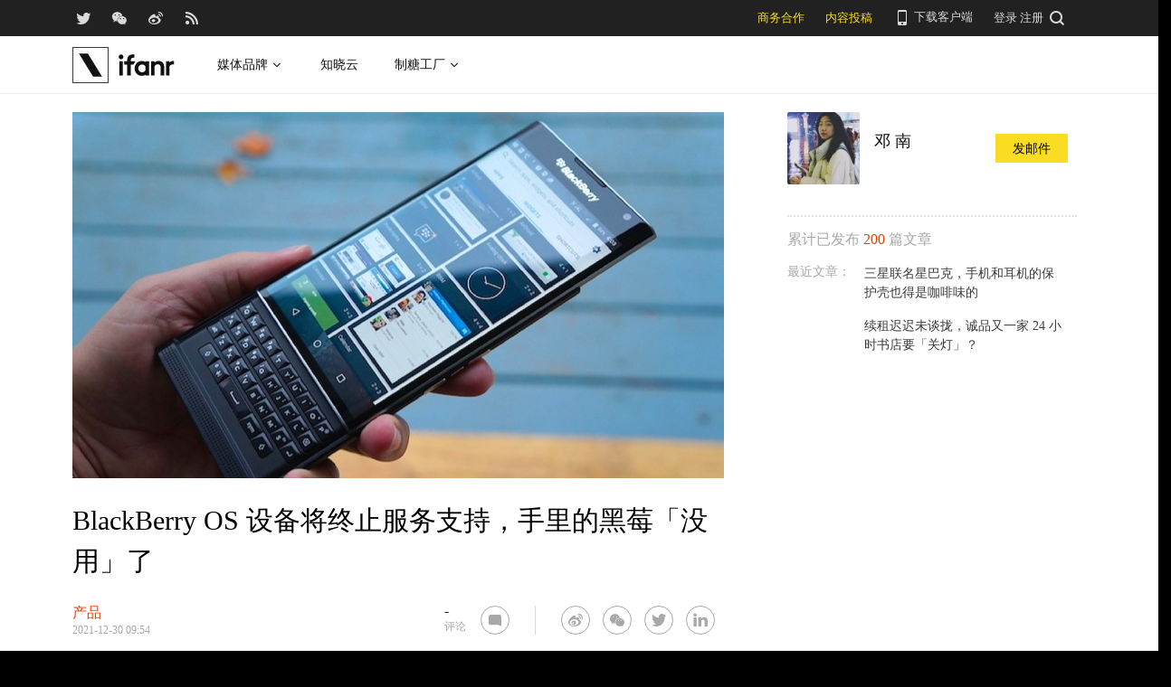

--- FILE ---
content_type: text/html; charset=UTF-8
request_url: https://www.ifanr.com/1463947
body_size: 15875
content:
<!DOCTYPE html>
<html lang="zh-CN">
<head>
  <meta charset="UTF-8">
  <meta property="og:site_name" content="爱范儿" />
<meta property="og:type" content="article" />
<meta property="og:url" content="https://www.ifanr.com/1463947" />
<meta property="og:title" content="BlackBerry OS 设备将终止服务支持，手里的黑莓「没用」了" />
<meta property="og:image" content="https://s3.ifanr.com/wp-content/uploads/2021/12/1230blackberry-title.jpg" />
<meta name="weibo: article:create_at" content="2021-12-30 17:54:20" />
<meta name="weibo: article:update_at" content="2021-12-31 11:19:00" />
  <meta name="MSSmartTagsPreventParsing" content="true" />
  <meta http-equiv="imagetoolbar" content="no" />
  <meta name="robots" content="all" />
  <meta name="viewport" content="width=device-width, initial-scale=1.0, user-scalable=yes"/>
  <title> BlackBerry OS 设备将终止服务支持，手里的黑莓「没用」了 | 爱范儿 </title>
  <link rel="shortcut icon" href="https://images.ifanr.cn/wp-content/themes/ifanr-5.0-pc/static/images/favicon.ico" />
  <link rel="dns-prefetch" href="//7tn0u2fl3q-dsn.algolia.net/">
  <link rel="dns-prefetch" href="//at.alicdn.com/">
  <link rel="dns-prefetch" href="//cdn.ifanr.cn/">
  <link rel="dns-prefetch" href="//images.ifanr.cn/">
  <link rel="dns-prefetch" href="//s3.ifanr.com/">
  <link rel="dns-prefetch" href="//sso.ifanr.com/">
  <meta name="theme-color" content="#000">
    <meta property="og:site_name" content="爱范儿" />
  <meta property="og:type" content="article" />
      <meta property="og:url" content="https://www.ifanr.com" />
      <script type="application/ld+json">
  {
    "@context": "http://schema.org",
    "@type": "Article",
    "headline":"爷青结，BlackBerry OS 设备将终止服务支持，属于黑莓的时代要结束了。",
    "mainEntityOfPage": {
      "@type": "WebPage",
      "@id": "https://www.ifanr.com/1463947"
    },
    "image": "https://s3.ifanr.com/wp-content/uploads/2021/12/1230blackberry-title.jpg",
    "datePublished": "2021-12-30 17:54:20",
    "dateModified":"2021-12-31 11:19:00",
    "author": {
      "@type": "Person",
      "name":"邓 南"
    },
     "publisher": {
      "@type": "Organization",
      "name": "ifanr",
      "logo": {
        "@type": "ImageObject",
        "url": "https://dl.ifanr.cn/ifanr/ifanr-logo.jpg"
      }
    },
    "description": "爷青结，BlackBerry OS 设备将终止服务支持，属于黑莓的时代要结束了。"
  }
  </script>

  
<!-- BEGIN Metadata added by Add-Meta-Tags WordPress plugin -->
<meta name="description" content="爷青结，BlackBerry OS 设备将终止服务支持，属于黑莓的时代要结束了。" />
<meta name="keywords" content="ifanr, 爱范儿, 产品, blackberry os, rim/blackberry, 黑莓" />
<meta property="og:site_name" content="爱范儿" />
<meta property="og:type" content="article" />
<meta property="og:title" content="BlackBerry OS 设备将终止服务支持，手里的黑莓「没用」了" />
<meta property="og:url" content="https://www.ifanr.com/1463947" />
<meta property="og:description" content="爷青结，BlackBerry OS 设备将终止服务支持，属于黑莓的时代要结束了。" />
<meta property="og:locale" content="zh_CN" />
<meta property="og:updated_time" content="2021-12-31T11:19:00+00:00" />
<meta property="og:image" content="https://s3.ifanr.com/wp-content/uploads/2021/12/1230blackberry-1.jpg" />
<meta property="og:image:secure_url" content="https://s3.ifanr.com/wp-content/uploads/2021/12/1230blackberry-1.jpg" />
<meta property="og:image:width" content="2850" />
<meta property="og:image:height" content="1020" />
<meta property="og:image:type" content="image/jpeg" />
<meta property="og:image" content="https://s3.ifanr.com/wp-content/uploads/2021/12/1230blackberry-2.jpg" />
<meta property="og:image:secure_url" content="https://s3.ifanr.com/wp-content/uploads/2021/12/1230blackberry-2.jpg" />
<meta property="og:image:width" content="3072" />
<meta property="og:image:height" content="1919" />
<meta property="og:image:type" content="image/jpeg" />
<meta property="og:image" content="https://s3.ifanr.com/wp-content/uploads/2021/12/1230blackberry-3.jpg" />
<meta property="og:image:secure_url" content="https://s3.ifanr.com/wp-content/uploads/2021/12/1230blackberry-3.jpg" />
<meta property="og:image:width" content="596" />
<meta property="og:image:height" content="329" />
<meta property="og:image:type" content="image/jpeg" />
<meta property="og:image" content="https://s3.ifanr.com/wp-content/uploads/2021/12/1230blackberry-4.jpg" />
<meta property="og:image:secure_url" content="https://s3.ifanr.com/wp-content/uploads/2021/12/1230blackberry-4.jpg" />
<meta property="og:image:width" content="600" />
<meta property="og:image:height" content="338" />
<meta property="og:image:type" content="image/jpeg" />
<meta property="og:image" content="https://s3.ifanr.com/wp-content/uploads/2021/12/1230blackberry-5.jpg" />
<meta property="og:image:secure_url" content="https://s3.ifanr.com/wp-content/uploads/2021/12/1230blackberry-5.jpg" />
<meta property="og:image:width" content="770" />
<meta property="og:image:height" content="433" />
<meta property="og:image:type" content="image/jpeg" />
<meta property="og:image" content="https://s3.ifanr.com/wp-content/uploads/2021/12/1230blackberry-6.jpg" />
<meta property="og:image:secure_url" content="https://s3.ifanr.com/wp-content/uploads/2021/12/1230blackberry-6.jpg" />
<meta property="og:image:width" content="778" />
<meta property="og:image:height" content="518" />
<meta property="og:image:type" content="image/jpeg" />
<meta property="og:image" content="https://s3.ifanr.com/wp-content/uploads/2021/12/1230blackberry-title.jpg" />
<meta property="og:image:secure_url" content="https://s3.ifanr.com/wp-content/uploads/2021/12/1230blackberry-title.jpg" />
<meta property="og:image:width" content="1200" />
<meta property="og:image:height" content="675" />
<meta property="og:image:type" content="image/jpeg" />
<meta property="article:published_time" content="2021-12-30T17:54:20+00:00" />
<meta property="article:modified_time" content="2021-12-31T11:19:00+00:00" />
<meta property="article:author" content="https://www.ifanr.com/author/dengnan" />
<meta property="article:publisher" content="https://www.ifanr.com/" />
<meta property="article:section" content="产品" />
<meta property="article:tag" content="ifanr" />
<meta property="article:tag" content="爱范儿" />
<meta property="article:tag" content="产品" />
<meta property="article:tag" content="blackberry os" />
<meta property="article:tag" content="rim/blackberry" />
<meta property="article:tag" content="黑莓" />
<meta name="twitter:card" content="summary_large_image" />
<meta name="twitter:site" content="@ifanr" />
<meta name="twitter:title" content="BlackBerry OS 设备将终止服务支持，手里的黑莓「没用」了" />
<meta name="twitter:description" content="爷青结，BlackBerry OS 设备将终止服务支持，属于黑莓的时代要结束了。" />
<meta name="twitter:image:src" content="https://s3.ifanr.com/wp-content/uploads/2021/12/1230blackberry-1.jpg" />
<meta name="twitter:image:width" content="2850" />
<meta name="twitter:image:height" content="1020" />
<!-- END Metadata added by Add-Meta-Tags WordPress plugin -->

<link rel='dns-prefetch' href='//images.ifanr.cn' />
<link rel='dns-prefetch' href='//s.w.org' />
<link rel='dns-prefetch' href='//s3.ifanr.com' />
<link rel='stylesheet' id='videojs-css'  href='https://images.ifanr.cn/wp-content/plugins/more-editor-style/editor-function-button-style.css?ver=4.9.9' type='text/css' media='all' />
<link rel='stylesheet' id='doge-style-css'  href='//images.ifanr.cn/wp-content/themes/ifanr-5.0-pc/static/dist/app-85e04f4bc4.min.css?ver=4.9.9' type='text/css' media='all' />
<link rel='stylesheet' id='widgetbuzz-css'  href='//images.ifanr.cn/wp-content/plugins/ifanr-widget-buzz/dist/build/buzz.auto_create_ts_1446046962.css?ver=4.9.9' type='text/css' media='all' />
<link rel='https://api.w.org/' href='https://www.ifanr.com/wp-json/' />
<link rel="EditURI" type="application/rsd+xml" title="RSD" href="https://www.ifanr.com/xmlrpc.php?rsd" />
<link rel="wlwmanifest" type="application/wlwmanifest+xml" href="https://images.ifanr.cn/wp-includes/wlwmanifest.xml" /> 
<link rel='prev' title='早报 | 爱奇艺 CEO 呼吁网络电影涨票价 / 冒充老干妈员工诈骗腾讯案宣判 / 李佳琦按消保委要求整改' href='https://www.ifanr.com/1463845' />
<link rel='next' title='Chrome 浏览器的「无痕模式」，被告上法庭了' href='https://www.ifanr.com/1463956' />
<link rel="canonical" href="https://www.ifanr.com/1463947" />
<link rel="alternate" type="application/json+oembed" href="https://www.ifanr.com/wp-json/oembed/1.0/embed?url=https%3A%2F%2Fwww.ifanr.com%2F1463947" />
<link rel="alternate" type="text/xml+oembed" href="https://www.ifanr.com/wp-json/oembed/1.0/embed?url=https%3A%2F%2Fwww.ifanr.com%2F1463947&#038;format=xml" />
<script type="56aae33a55d69f0bc8686836-text/javascript">
/* Try to get out of frames! */
var isAppsoWebsite = /^https?:\/\/(www\.)?ifanr\.com\/app\/?/.test(document.location.href);
if (window.top != window.self && !isAppsoWebsite) {
  window.top.location = self.location.href;
}

var ga = ga || function() {(ga.q = ga.q || []).push(arguments)};

var STATIC_URL = "https://images.ifanr.cn/wp-content/themes/ifanr-5.0-pc/static/";
var POST_DEFAULT_THUMBNAIL_SMALL = "https://images.ifanr.cn/wp-content/themes/ifanr-5.0-pc/static/images/ifanr/article-default-thumbnail-small.jpg";
var POST_DEFAULT_THUMBNAIL_MIDDLE = "https://images.ifanr.cn/wp-content/themes/ifanr-5.0-pc/static/images/ifanr/article-default-thumbnail-middle.jpg";
var IMG_LARGE = "720",
    IMG_MEDIUM = "320",
    IMG_SMALL = "260",
    IMG_XSMALL = "100";
</script>
  

  <script type="56aae33a55d69f0bc8686836-text/javascript">
    USER = {};
    USER.SSO_URL_MYACCOUNT = 'https://sso.ifanr.com/myaccount/';
    USER.SSO_URL_LOGIN = 'https://sso.ifanr.com/embed/login/' + '?referer=' + location.origin;
    USER.SSO_URL_REGISTER = 'https://sso.ifanr.com/embed/login/#register' + '?referer=' + location.origin;
    USER.SSO_URL_LOGOUT = '';
    USER.SSO_USER_ACTIVITY = 'https://sso.ifanr.com/myactivity/';

    IFR = {};
    IFR.apiUrl = '/api/v3.0/';
    IFR.staticUrl = "https://images.ifanr.cn/wp-content/themes/ifanr-5.0-pc/static/"
    IFR.slideNum = 3;
    IFR.apiNonce = {
      appkey: 'lI5287M8UyxBI98U2YKq',
      timestamp: '1769003618',
      sign: '8fcb0f49bb836c886c5ac4bbc099e183'
    };
    IFR.ssoHost = 'https://sso.ifanr.com/';

    IFR.COLLECTION_LOAD_MORE_URL = '';

      </script>

  

</head>

<body class="post-template-default single single-post postid-1463947 single-format-standard" data-component="TextClamp">
  <div class="page-body">

        <div id="progress-bar"><div class="white"></div><div class="red"></div></div>

    <div class="sidebar-drawer-menu-overlay js-drawer-menu-overlay--hide"
    data-component="DrawerMenuOverlay">
  <div class="sidebar-drawer-menu">
    <header class="sidebar-drawer-menu__title menu-wrap-seprator">分类</header>
    <div class="menu-wrap">
      <ul>
                <li class="menu-wrap__item menu-wrap-seprator"><a href="https://www.ifanr.com/category/aigc">AIGC</a></li>
                <li class="menu-wrap__item menu-wrap-seprator"><a href="https://www.ifanr.com/category/cartoon-saloon">Cartoon Saloon</a></li>
                <li class="menu-wrap__item menu-wrap-seprator"><a href="https://www.ifanr.com/category/ces2018">CES 2018</a></li>
                <li class="menu-wrap__item menu-wrap-seprator"><a href="https://www.ifanr.com/category/cesaisa">CES Asia</a></li>
                <li class="menu-wrap__item menu-wrap-seprator"><a href="https://www.ifanr.com/category/ces2019">CES2019</a></li>
                <li class="menu-wrap__item menu-wrap-seprator"><a href="https://www.ifanr.com/category/ifanq">ifanQ</a></li>
                <li class="menu-wrap__item menu-wrap-seprator"><a href="https://www.ifanr.com/category/top-rank">ifanRank</a></li>
                <li class="menu-wrap__item menu-wrap-seprator"><a href="https://www.ifanr.com/category/ifanrank">ifanrank</a></li>
                <li class="menu-wrap__item menu-wrap-seprator"><a href="https://www.ifanr.com/category/top-rank/ifanrank-top-rank">ifanRank</a></li>
                <li class="menu-wrap__item menu-wrap-seprator"><a href="https://www.ifanr.com/category/ifanrank-2018">ifanRank 2018</a></li>
                <li class="menu-wrap__item menu-wrap-seprator"><a href="https://www.ifanr.com/category/mindtalk">MindTalk</a></li>
                <li class="menu-wrap__item menu-wrap-seprator"><a href="https://www.ifanr.com/category/mwc-2018">MWC 2018</a></li>
                <li class="menu-wrap__item menu-wrap-seprator"><a href="https://www.ifanr.com/category/interviews">专访</a></li>
                <li class="menu-wrap__item menu-wrap-seprator"><a href="https://www.ifanr.com/category/product">产品</a></li>
                <li class="menu-wrap__item menu-wrap-seprator"><a href="https://www.ifanr.com/category/people">人物</a></li>
                <li class="menu-wrap__item menu-wrap-seprator"><a href="https://www.ifanr.com/category/business">公司</a></li>
                <li class="menu-wrap__item menu-wrap-seprator"><a href="https://www.ifanr.com/category/candysign">制糖工厂</a></li>
                <li class="menu-wrap__item menu-wrap-seprator"><a href="https://www.ifanr.com/category/%e5%95%86%e4%b8%9a">商业</a></li>
                <li class="menu-wrap__item menu-wrap-seprator"><a href="https://www.ifanr.com/category/%e5%9b%be%e8%ae%b0">图记</a></li>
                <li class="menu-wrap__item menu-wrap-seprator"><a href="https://www.ifanr.com/category/%e5%a5%bd%e8%8e%b1%e5%9d%9e">好莱坞</a></li>
                <li class="menu-wrap__item menu-wrap-seprator"><a href="https://www.ifanr.com/category/%e5%b0%8f%e7%a8%8b%e5%ba%8f">小程序</a></li>
                <li class="menu-wrap__item menu-wrap-seprator"><a href="https://www.ifanr.com/category/%e5%b9%bf%e5%91%8a">广告</a></li>
                <li class="menu-wrap__item menu-wrap-seprator"><a href="https://www.ifanr.com/category/%e6%96%87%e5%a8%b1">文娱</a></li>
                <li class="menu-wrap__item menu-wrap-seprator"><a href="https://www.ifanr.com/category/innovation">新创</a></li>
                <li class="menu-wrap__item menu-wrap-seprator"><a href="https://www.ifanr.com/category/%e6%96%b0%e6%b6%88%e8%b4%b9">新消费</a></li>
                <li class="menu-wrap__item menu-wrap-seprator"><a href="https://www.ifanr.com/category/ifanrnews">早报</a></li>
                <li class="menu-wrap__item menu-wrap-seprator"><a href="https://www.ifanr.com/category/evaluation">模范评测</a></li>
                <li class="menu-wrap__item menu-wrap-seprator"><a href="https://www.ifanr.com/category/%e6%b1%bd%e8%bd%a6">汽车</a></li>
                <li class="menu-wrap__item menu-wrap-seprator"><a href="https://www.ifanr.com/category/game-special">游戏</a></li>
                <li class="menu-wrap__item menu-wrap-seprator"><a href="https://www.ifanr.com/category/ifanr">爱范儿</a></li>
                <li class="menu-wrap__item menu-wrap-seprator"><a href="https://www.ifanr.com/category/special">特稿</a></li>
                <li class="menu-wrap__item menu-wrap-seprator"><a href="https://www.ifanr.com/category/life">生活</a></li>
                <li class="menu-wrap__item menu-wrap-seprator"><a href="https://www.ifanr.com/category/%e7%a1%ac%e4%bb%b6">硬件</a></li>
                <li class="menu-wrap__item menu-wrap-seprator"><a href="https://www.ifanr.com/category/tangzhi">糖纸</a></li>
                <li class="menu-wrap__item menu-wrap-seprator"><a href="https://www.ifanr.com/category/tangzhi-evaluation">糖纸众测</a></li>
                <li class="menu-wrap__item menu-wrap-seprator"><a href="https://www.ifanr.com/category/%e8%8c%83%e8%af%84">范评</a></li>
                <li class="menu-wrap__item menu-wrap-seprator"><a href="https://www.ifanr.com/category/intelligentcar">董车会</a></li>
                <li class="menu-wrap__item menu-wrap-seprator"><a href="https://www.ifanr.com/video">视频</a></li>
                <li class="menu-wrap__item menu-wrap-seprator"><a href="https://www.ifanr.com/category/%e8%ae%be%e8%ae%a1">设计</a></li>
                <li class="menu-wrap__item menu-wrap-seprator"><a href="https://www.ifanr.com/category/review">评测</a></li>
                <li class="menu-wrap__item menu-wrap-seprator"><a href="https://www.ifanr.com/category/%e8%bd%af%e4%bb%b6">软件</a></li>
                <li class="menu-wrap__item menu-wrap-seprator"><a href="https://www.ifanr.com/category/future">近未来</a></li>
              </ul>
            <div class="special-section">
              </div>
    </div>
  </div>
</div>
          <header class="c-global-header" data-component="Navbar" role="navigation" aria-label="网站导航">
      <div class="c-header-sns" data-component="UserPanel">
  <div class="c-header-sns__wrapper">
    <div class="c-header-sns__icons">
      <a class="ifanrx ifanrx-twitter1"
         href="https://x.com/ifanr"
         aria-label="爱范儿官方 Twitter"
         ga-bind="click" ga-action="Clicktwitter" ga-category="ArticlePage_Topbar" ga-label="TwitterButton"></a>
      <a class="ifanrx ifanrx-wechat1"
         href="https://www.ifanr.com/weixin"
         aria-label="爱范儿官方微信"
         ga-bind="click" ga-action="ClickWeChat" ga-category="ArticlePage_Topbar" ga-label="WeChatButton"></a>
      <a class="ifanrx ifanrx-weibo1"
         href="http://weibo.com/ifanr"
         aria-label="爱范儿官方微博"
         ga-bind="click" ga-action="ClickWeibo" ga-category="ArticlePage_Topbar" ga-label="WeiboButton"></a>
      <a class="ifanrx ifanrx-rss1"
         href="https://www.ifanr.com/feed"
         aria-label="爱范儿 RSS"
         ga-bind="click" ga-action="ClicktRss" ga-category="ArticlePage_Topbar" ga-label="RssButton"></a>
    </div>
    <div class="c-header-sns__about">
      <a class="c-header-navbar__cooperation" href="https://www.ifanr.com/adinfo" ga-category="ArticlePage_Topbar"
         ga-bind="click" ga-category="Bar" ga-action="Cooperation">商务合作</a>
      <a class="c-header-navbar__report" href="https://www.ifanr.com/about/contribute/" ga-category="ArticlePage_Topbar"
         ga-bind="click" ga-category="Bar" ga-action="Report">内容投稿</a>
      <div class="c-header-sns__about--hover" href="javascript:;">
        <a href="/ifanr-app-download/" target="_blank" ga-category="ArticlePage_Topbar" ga-bind="click">
          <i class="ifanrx ifanrx-phone icon-phone"></i>
          下载客户端
        </a>
        <div class="c-download-client o-navbar-tooltip" ga-bind="hover" ga-action="" ga-category="ArticlePage_Topbar">
          <img src="https://images.ifanr.cn/wp-content/themes/ifanr-5.0-pc/static/images/ifanr-app.png" alt="下载客户端">
          <div class="o-navbar-tooltip__spliter"></div>
          <img src="https://images.ifanr.cn/wp-content/themes/ifanr-5.0-pc/static/images/ifanr/ifanr-nav-logo.svg" alt="爱范儿 logo">
        </div>
      </div>
      <ul class="c-global-navbar__user c-user-bar" data-component="SSOUser">
        <li class="js-navbar-user-unauthenticated c-user-bar__unauthenticated">
          <div class="c-global-navbar-login js-button-login" ga-bind="click" ga-category="Login" ga-action="ClickLogin"
             ga-label="LoginButton" role="link" aria-label="登录">登录</div>
        </li>
        <li class="js-navbar-user-unauthenticated c-user-bar__unauthenticated">
          <div class="c-global-navbar-login js-button-register" ga-bind="click" ga-category="ArticlePage_Topbar"
             ga-action="ToSign-up" ga-label="Sign-upButton" role="link" aria-label="注册">注册</div>
        </li>
        <li class="js-navbar-user-authenticated c-user-bar__authenticated is-hidden">
          <img class="js-user-avatar c-user-bar__avatar" src="" ga-bind="click" ga-category="ArticlePage_Topbar"
               ga-action="Profile" ga-label="enter">
        </li>
        <div class="user-panel hidden">
  <div class="user-card">
    <div class="user-info">
      <img class="user-info__avatar" src="#" alt="" ga-bind="click" ga-category="Head" ga-action="Profile" ga-label="avator">
      <div class="user-info__nickname-email">
        <span class="user-info__nickname"></span>
        <span class="user-info__email"></span>
      </div>
      <a href="https://sso.ifanr.com/myaccount/" target="_blank" class="cover-block">
      
      </a>
    </div>
    <ul class="user-nav">
      <li><a href="https://sso.ifanr.com/myactivity/" ga-bind="click" ga-category="Head" ga-action="Profile" ga-label="myrecent" target="_blank">我的动态</a></li>
      <li><a href="https://sso.ifanr.com/mymessage/" ga-bind="click" ga-category="Head" ga-action="Profile" ga-label="notice" target="_blank">消息中心<span class="notification-count"></span></a></li>
      <li><a href="https://sso.ifanr.com/mycollection/" ga-bind="click" ga-category="Head" ga-action="Profile" ga-label="mycollection" target="_blank">我的收藏</a></li>
      <li><a href="https://sso.ifanr.com/myaccount/" ga-bind="click" ga-category="Head" ga-action="Profile" ga-label="mysetting" target="_blank">账户设置</a></li>
    </ul>
    <a href="https://sso.ifanr.com/logout/" class="user-card__logout-link" ga-bind="click" ga-category="Head" ga-action="Profile" ga-label="logout">退出登录</a>
  </div>
</div>      </ul>
      <div class="c-header-navbar__search">
        <a href="javascript:;" aria-label="搜索">
          <i class="js-navbar-search-btn ifanrx ifanrx-search" ga-bind="click" ga-category="ArticlePage_Topbar"
             ga-action="search" ga-label="searchbutton"></i>
        </a>
      </div>
    </div>
  </div>
</div>

  
      <div class="c-header-navbar c-header-navbar__white" data-component="Navbar">
  <div class="c-header-navbar__content" role="navigation" aria-label="网站导航">
    <div class="c-header-navbar－content__left">
      <a href="https://www.ifanr.com/" ga-bind="click" ga-category="ArticlePage_Header" ga-action="Clickifanr" ga-label="ifanr Button" aria-label="返回首页">
        <img class="c-header-navbar__logo" src="https://images.ifanr.cn/wp-content/themes/ifanr-5.0-pc/static/images/ifanr/ifanr-white-logo.svg" alt="爱范儿 LOGO">
      </a>
      <ul class="c-header-navigation">
        <li class="c-header-navigation__item" style="cursor: default">
          媒体品牌
          <img class="c-header-navigation__item-arrow" src="https://images.ifanr.cn/wp-content/themes/ifanr-5.0-pc/static/images/navbar-arrow-dark.svg" />
          <div class="c-header-navigation__item-panel-box" style="width: 1120px; left: -160px">
            <div class="c-header-navigation__item-panel">
              <div class="c-qrcode-box">
                <img class="c-qrcode-box__img" src="https://images.ifanr.cn/wp-content/themes/ifanr-5.0-pc/static/images/qrcode/ifanr.png" />
                <div class="c-qrcode-box__brand">爱范儿</div>
                <div class="c-qrcode-box__description">关注明日产品的数字潮牌</div>
              </div>
              <div class="c-qrcode-box">
                <img class="c-qrcode-box__img" src="https://images.ifanr.cn/wp-content/themes/ifanr-5.0-pc/static/images/qrcode/appso.png" />
                <div class="c-qrcode-box__brand">APPSO</div>
                <div class="c-qrcode-box__description">先进工具，先知先行，AIGC 的灵感指南</div>
              </div>
              <div class="c-qrcode-box">
                <img class="c-qrcode-box__img" src="https://images.ifanr.cn/wp-content/themes/ifanr-5.0-pc/static/images/qrcode/dongchehui.png" />
                <div class="c-qrcode-box__brand">董车会</div>
                <div class="c-qrcode-box__description">造车新时代，明日出行家</div>
              </div>
              <div class="c-qrcode-box">
                <img class="c-qrcode-box__img" src="https://images.ifanr.cn/wp-content/themes/ifanr-5.0-pc/static/images/qrcode/coolbuy.png" />
                <div class="c-qrcode-box__brand">玩物志</div>
                <div class="c-qrcode-box__description">探索城市新生活方式，做你的明日生活指南</div>
              </div>
            </div>
          </div>
        </li>
        <li class="c-header-navigation__item">
          <a href="https://cloud.minapp.com/?utm_source=ifanr&utm_medium=navigation" target="_blank" ga-bind="click" ga-category="MainPage_Header" ga-action="ClickCloudminapp" ga-label="CloudMinapp Button">知晓云</a>
        </li>
        <li class="c-header-navigation__item" style="cursor: default">
          制糖工厂
          <img class="c-header-navigation__item-arrow" src="https://images.ifanr.cn/wp-content/themes/ifanr-5.0-pc/static/images/navbar-arrow-dark.svg" />
          <div class="c-header-navigation__item-panel-box" style="width: 374px; left: -20px">
            <div class="c-header-navigation__item-panel" style="bottom: 45px">
              <div class="c-candysign-box">
                <div>
                  <img class="c-candysign-box__logo" src="https://images.ifanr.cn/wp-content/themes/ifanr-5.0-pc/static/images/navbar-candysign-logo.svg" />
                  <span>扫描小程序码，了解更多</span>
                  <img class="c-candysign-box__arrow" src="https://images.ifanr.cn/wp-content/themes/ifanr-5.0-pc/static/images/navbar-candysign-arrow.svg" />
                </div>
                <img class="c-candysign-box__qrcode" src="https://images.ifanr.cn/wp-content/themes/ifanr-5.0-pc/static/images/qrcode/candysign.png" />
              </div>
            </div>
          </div>
        </li>
      </ul>
    </div>
  </div>
</div>
  
  <div class="c-content-search c-content-search_modal" data-component="Search" role="search" aria-label="搜索">
  <div class="c-content-search__input">
    <i class="c-content-search__close ifanrx ifanrx-guanbi-sousuolan js-search-close-btn"></i>
    <input class="js-modal-search-input" type="input" name="" placeholder="请输入关键字" data-query="">
    <i class="c-content-search__search ifanrx ifanrx-sousuo-sousuolan js-modal-search-btn" href=""></i>
  </div>
  <div class="clearfix c-content-search__empty-box is-hidden js-search-empty">
    <div class="c-content-hot__search">
      <div class="c-content-hot__label">热门搜索</div>
        <ul class="c-header-search__hot-word">
        </ul>
    </div>
      </div>
  <div class="c-content-search__result js-search-result is-hidden" role="list" aria-label="搜索结果">
      <p class="c-content-search-result__title">为您查询到 <span class="js-search-result-count"></span> 篇文章</p>
      <ul class="js-search-result-list"></ul>
      <button class="c-search-load-more js-search-load-more">加载更多</button>
  </div>
  <div class="c-content-search__loading js-search-loading"></div>
</div></header>    
      <div class="o-single-wrapper ">
    <div class="o-single" data-category="产品">
      <div class="o-single-content" id="article-content-wrapper">
        <div class="o-single-content__body o-single-content__body--main">
                    <div id="article-header" class="o-single-content__header">
            <img src="https://s3.ifanr.com/wp-content/uploads/2021/12/1230blackberry-title.jpg!720" alt="" width="100%">
          </div>
                    <div class="o-single-content__body c-single-normal__header" id="content-meta-header">
            <div class="o-single-normal-content">
              <h1 class="c-single-normal__title">BlackBerry OS 设备将终止服务支持，手里的黑莓「没用」了</h1>
            </div>
          </div>
          <div class="o-single-content__body__content">
              <div id="ArticleContentMeta" data-component="ArticleContentMeta">
  <div class="c-meta-share__left">
    <div class="c-article-header-meta" role="group" aria-label="文章信息">
      <a class="text-link" href="https://www.ifanr.com/category/product" ga-bind="click" ga-action="ClickCategory" ga-category="ArticlePage_Category" ga-label="ArticlePage_CategoryButton" target="_blank" aria-label="文章分类">
        <p class="c-article-header-meta__category">产品</p>
      </a>
      <p class="c-article-header-meta__time"
         data-timestamp="1640858060" aria-label="发布时间">2021-12-30 17:54</p>
    </div>
  </div>
  <div class="c-meta-share__right">
    <aside>
      <div class="c-article-count" data-post-id="1463947"><p class="js-placeholder-comments-counter"> - </p> 评论</div>
      <div
          class="c-social-bar c-social-bar--horizontal c-social-bar--circle c-social-bar--sqaured c-single-video-share-bar__medias"
          data-component="SocialBar"
          data-post-id="1463947">
        <button class="c-social-bar__icon c-social-bar__icon--comment js-goto-comments" aria-label="查看评论"></button>

        <div class="social-bar--horizontal_divider"></div>

        <a class="c-social-bar__icon c-social-bar__icon--weibo" ga-bind="click" ga-category="SharePage_Top" ga-action="ClickShareLinkButton" ga-label="T_WeiboButton"
           href="http://v.t.sina.com.cn/share/share.php?url=https://www.ifanr.com/1463947&title=BlackBerry OS 设备将终止服务支持，手里的黑莓「没用」了" target="_blank" rel="nofollow noopener noreferrer" aria-label="分享到微博"></a>
        <div class="c-social-bar__icon c-social-bar__icon--wechat" ga-bind="hover" ga-category="SharePage_Top" ga-action="ClickShareLinkButton" ga-label="T_WechatButton">
          <div class="c-social-bar__icon--wechat__qrcode c-popup-qrcode">
            <div class="c-popup-qrcode__title">分享到微信</div>
            <div class="js-qrcode" data-qrcode-class="c-popup-qrcode__image"></div>
            <div class="c-popup-qrcode__hint">使用微信扫码将网页分享到微信</div>
          </div>
        </div>
        <a class="c-social-bar__icon c-social-bar__icon--twitter" ga-bind="click" ga-category="SharePage_Top" ga-action="ClickShareLinkButton" ga-label="T_TwitterButton"
           href="https://twitter.com/intent/tweet?button_hashtag=ifanr&text=BlackBerry OS 设备将终止服务支持，手里的黑莓「没用」了&url=https://www.ifanr.com/1463947"
           target="_blank" rel="nofollow noopener noreferrer" aria-label="分享到 Twitter"></a>
        <a class="c-social-bar__icon c-social-bar__icon--linkedin" ga-bind="click" ga-category="SharePage_Top" ga-action="ClickShareLinkButton" ga-label="T_LinkedinButton"
           href="https://www.linkedin.com/shareArticle?title=BlackBerry OS 设备将终止服务支持，手里的黑莓「没用」了&url=https://www.ifanr.com/1463947&summary=&source=ifanr"
           target="_blank" rel="nofollow noopener noreferrer" aria-label="分享到 LinkedIn"></a>
      </div>
    </aside>
  </div>
</div>
          </div>
            
<article class="o-single-content__body__content c-article-content s-single-article js-article">
  
<p>从只能接听电话的功能机，到如今智能手机的频繁迭代，也不过短短二十多年。这些年里，多少手机品牌在这滚滚向前的浪潮中沉浮，有的乘浪前行，而有的曾站在巅峰，如今就像冲向沙滩的浪花，逐渐消散&#8230;&#8230;</p>
<p>作为一个曾经被不少商务人士视为首选的品牌，当今只能手机时代里的黑莓手机就是那一朵逐渐靠近沙滩的浪花。近期，黑莓宣布：2022 年 1 月 4 日之后将不再提供适用于 BlackBerry 7.1 OS 及更早版本、BlackBerry 10 软件、BlackBerry PlayBook OS 2.1 及更早版本的旧服务，这些通过运营商或 Wi-Fi 连接的传统服务和软件将不再可靠运行。</p>
<p><img class="alignnone size-large wp-image-1463948" src="https://s3.ifanr.com/wp-content/uploads/2021/12/1230blackberry-1-1024x366.jpg!720" alt="" width="1024" height="366" srcset="https://s3.ifanr.com/wp-content/uploads/2021/12/1230blackberry-1-1024x366.jpg!720 1024w, https://s3.ifanr.com/wp-content/uploads/2021/12/1230blackberry-1-360x129.jpg 360w, https://s3.ifanr.com/wp-content/uploads/2021/12/1230blackberry-1-768x275.jpg 768w" sizes="(max-width: 1024px) 100vw, 1024px" /></p>
<div class="editor-image-source">
<p>▲图片来自：BlackBerry</p>
</div>
<p>不只是系统支持，黑莓还表示 WiFi 和移动数据也会受到影响，包括包括 BlackBerry Link、BlackBerry Desktop Manager、BlackBerry World、BlackBerry Protect、BlackBerry Messenger 和 BlackBerry Blend 在内的应用程序功能都会受限。</p>
<p>这也就意味着，如果你有搭载上述系统版本的黑莓设备（包括大部分型号的黑莓手机和黑莓PlayBook平板电脑），在不久之后，它们也就不能再「正常使用」了，属于黑莓的时代，就要画上一个句号。</p>
<p><img class="alignnone size-large wp-image-1463949" src="https://s3.ifanr.com/wp-content/uploads/2021/12/1230blackberry-2-1024x640.jpg!720" alt="" width="1024" height="640" srcset="https://s3.ifanr.com/wp-content/uploads/2021/12/1230blackberry-2-1024x640.jpg!720 1024w, https://s3.ifanr.com/wp-content/uploads/2021/12/1230blackberry-2-360x225.jpg 360w, https://s3.ifanr.com/wp-content/uploads/2021/12/1230blackberry-2-768x480.jpg 768w" sizes="(max-width: 1024px) 100vw, 1024px" /></p>
<div class="editor-image-source">
<p>▲黑莓 PlayBook ，图片来自：Flickr</p>
</div>
<p>在 2016 年，黑莓执行董事长兼首席执行官 John Chen 就宣布公司完成向软件公司的转型，如今的黑莓，是一家专注于为世界各地的企业和政府提供智能安全软件和服务的企业软件和网络安全公司。</p>
<p>作为曾经占据全球市场约 20% 份额的品牌，今非昔比的黑莓不禁令人有些唏嘘。</p>
<p>在二十一世纪初期近十年的时间里，凭借过硬的安全性、稳定的 Push Mail 电子邮件服务以及独特的 QWERTY 键盘外观，黑莓在功能机蓬勃发展的时代里迅速占据了一席之地。但这些优势之后却成了黑莓在智能手机时代发展的掣肘因素。</p>
<p><img class="alignnone wp-image-1463950" src="https://s3.ifanr.com/wp-content/uploads/2021/12/1230blackberry-3.jpg!720" alt="" width="947" height="523" srcset="https://s3.ifanr.com/wp-content/uploads/2021/12/1230blackberry-3.jpg!720 596w, https://s3.ifanr.com/wp-content/uploads/2021/12/1230blackberry-3-360x199.jpg 360w" sizes="(max-width: 947px) 100vw, 947px" /></p>
<div class="editor-image-source">
<p>▲BlackBerry Bold 9780 Review，图片来自：CrackBerry</p>
</div>
<p>当年的黑莓，在安全性上可谓是独树一帜，通过硬件识别、加密算法、私有服务器传输、企业端管理、封闭软件应用等构建的安全体系，让包括奥巴马在内的多国政要都更愿意选择黑莓手机。</p>
<p><img class="alignnone wp-image-1463951" src="https://s3.ifanr.com/wp-content/uploads/2021/12/1230blackberry-4.jpg!720" alt="" width="946" height="533" srcset="https://s3.ifanr.com/wp-content/uploads/2021/12/1230blackberry-4.jpg!720 600w, https://s3.ifanr.com/wp-content/uploads/2021/12/1230blackberry-4-360x203.jpg 360w" sizes="(max-width: 946px) 100vw, 946px" /></p>
<div class="editor-image-source">
<p>▲图片来自：今日头条</p>
</div>
<p>打造这份过硬安全性的基础之一，正是不开放的系统源码 BlackBerry OS 。然而，不开放系统源码，就使得适用黑莓的系统软件和应用与其他其他手机操作系统会更少。</p>
<p>智能手机出现后，手机在人们生活中承担的功能迅速增多，在异军突起的 iOS 和开源的安卓系统之间，不能给用户对更多功能需求的黑莓就显得有些「水土不服」了。</p>
<p>虽然从 2012 年开始，黑莓开发了新的操作系统 BlackBerry 10，也推出了 Z10 、 Q5 和 Q10 几款新机，2015 年推出的 BlackBerry Priv ，还尝试从 BlackBerry OS 向安卓系统靠拢，但也「为时已晚」了。</p>
<p><img class="alignnone wp-image-1463952" src="https://s3.ifanr.com/wp-content/uploads/2021/12/1230blackberry-5.jpg!720" alt="" width="928" height="522" srcset="https://s3.ifanr.com/wp-content/uploads/2021/12/1230blackberry-5.jpg!720 770w, https://s3.ifanr.com/wp-content/uploads/2021/12/1230blackberry-5-360x202.jpg 360w, https://s3.ifanr.com/wp-content/uploads/2021/12/1230blackberry-5-768x432.jpg 768w" sizes="(max-width: 928px) 100vw, 928px" /></p>
<div class="editor-image-source">
<p>▲BlackBerry Priv ，图片来自：ZDNet</p>
</div>
<p>随着移动互联网的发展和人们社交等生活方式的变化，黑莓稳定的电子邮件服务，在短信和社交软件面前也不存在太多优势。它在手机外观设计上一直坚持的保留 QWERTY 键盘，并不能很好地融合触屏和键盘和两种操作方式，给用户带来的使用体验自然也要打折扣。</p>
<p><img class="alignnone wp-image-1463953" src="https://s3.ifanr.com/wp-content/uploads/2021/12/1230blackberry-6.jpg!720" alt="" width="931" height="620" srcset="https://s3.ifanr.com/wp-content/uploads/2021/12/1230blackberry-6.jpg!720 778w, https://s3.ifanr.com/wp-content/uploads/2021/12/1230blackberry-6-360x240.jpg 360w, https://s3.ifanr.com/wp-content/uploads/2021/12/1230blackberry-6-768x511.jpg 768w" sizes="(max-width: 931px) 100vw, 931px" /></p>
<div class="editor-image-source">
<p>▲图片来自：Mobilescout.com</p>
</div>
<p>在要结束之前往回看，从曾经的「笑傲手机江湖」，再到从巅峰落下，黑莓被技术和移动互联网发展的巨浪重重拍下，是发展思路错误选择的结果，也是没能顺应时代发展和用户需求的「自然选择」。于是，过去的辉煌，也只能属于过去了。</p>
<p>&nbsp;</p>
<p><img class="alignnone size-large wp-image-1463481" src="https://s3.ifanr.com/wp-content/uploads/2021/12/endpic-1024x277.jpg!720" alt="" width="1024" height="277" srcset="https://s3.ifanr.com/wp-content/uploads/2021/12/endpic-1024x277.jpg!720 1024w, https://s3.ifanr.com/wp-content/uploads/2021/12/endpic-360x97.jpg 360w, https://s3.ifanr.com/wp-content/uploads/2021/12/endpic-768x208.jpg 768w" sizes="(max-width: 1024px) 100vw, 1024px" /></p>

  </article>
<div id="article-content" class="o-single-content__body__content c-article-meta">
    <div id='tangzhi-card'></div>
    <div class="c-article-tags">
                    <a ga-bind="click" ga-action="ToLabelpage" ga-category="ArticlePage_Label" ga-label="LabelButton" href="https://www.ifanr.com/tags/blackberry-os" class="c-article-tags__item">BlackBerry OS</a>
                    <a ga-bind="click" ga-action="ToLabelpage" ga-category="ArticlePage_Label" ga-label="LabelButton" href="https://www.ifanr.com/tags/blackberry" class="c-article-tags__item">RIM/Blackberry</a>
                    <a ga-bind="click" ga-action="ToLabelpage" ga-category="ArticlePage_Label" ga-label="LabelButton" href="https://www.ifanr.com/tags/%e9%bb%91%e8%8e%93" class="c-article-tags__item">黑莓</a>
            </div>
</div>          <div class="o-single-content__body__content">
              <div class="c-article-likes" data-component="ArticleLikes" data-post-id="1463947">
  <div class="c-article-share__button" ga-bind="hover" ga-action="HoverShareCard" ga-category="ArticlePage_Share" ga-label="ShareButton">
    <span class="c-article-share__button_word">分享</span>
    <i class="ifanrx ifanrx-dropdown"></i>
    <div class="c-article-share__card">
      <div class="c-article-share__card__left">
        <aside>
          <div class="c-social-bar c-social-bar--vertical c-social-bar--colored c-social-bar--sqaured"
               data-component="SocialBar"
               data-post-id="1463947">
            <a class="c-social-bar__icon c-social-bar__icon--weibo" target="_blank" ga-bind="click" ga-category="SharePage_Footer" ga-action="ClickShareLinkButton" ga-label="F_WeiboButton"
              href="http://v.t.sina.com.cn/share/share.php?url=https://www.ifanr.com/1463947&title=BlackBerry OS 设备将终止服务支持，手里的黑莓「没用」了"
              aria-label="分享到微博">
              <span class="c-social-bar__icon_hint">分享到微博</span></a>
            <a class="c-social-bar__icon c-social-bar__icon--twitter" ga-bind="click" ga-category="SharePage_Footer" ga-action="ClickShareLinkButton" ga-label="F_TwitterButton"
              href="https://twitter.com/intent/tweet?button_hashtag=ifanr&text=BlackBerry OS 设备将终止服务支持，手里的黑莓「没用」了&url=https://www.ifanr.com/1463947"
              aria-label="分享到 Twitter">
              <span class="c-social-bar__icon_hint">分享到Twitter</span></a>
            <a class="c-social-bar__icon c-social-bar__icon--linkedin" ga-bind="click" ga-category="SharePage_Footer" ga-action="ClickShareLinkButton" ga-label="F_LinkedinButton"
              href="https://www.linkedin.com/shareArticle?title=BlackBerry OS 设备将终止服务支持，手里的黑莓「没用」了&url=https://www.ifanr.com/1463947&summary=&source=ifanr"
              aria-label="分享到 LinkedIn">
              <span class="c-social-bar__icon_hint">分享到LinkedIn</span></a>
          </div>
        </aside>
      </div>
      <div class="c-article-share__card__right">
        <div class="js-qrcode" data-qrcode-class="c-article-share-qrcode"></div>
        <div class="c-article-share-qrcode__hint">扫一扫分享到微信</div>
      </div>
    </div>
  </div>
  </div>
          </div>
            <div class="o-single-content__body__content">
  <div class="c-jiong c-jiong--block c-jiong-report">
  </div>
</div>
            <div class="o-single-content__body__content c-jiong-bottom">
    </div>          <div class="o-single-content__body__content">
              <div id="article-comments"
     class="c-article-comments "
     data-component="ArticleCommentsComponent"
     data-post-id="1463947">

    <div class="c-article-comments-item is-unauthenticated js-article-comments-post-field">
    <div class="c-article-comments-item__info">
      <form class="c-article-comments-form is-unauthenticated js-article-comments-post-form">
        <div class="c-article-comments-form__headline">
          <div class="c-article-comments-form__head">
            <nav class="c-article-comments__nav">
              <div class="c-card-category c-article-comments__headline js-placeholder-comments-text">全部评论 (<span class="js-placeholder-comments-counter">-</span>)</div>
              <span class="c-comment-label">
                <button class="is-active js-comments-sorting" data-comment-sort="rate">最热</button>
                <button class="js-comments-sorting" data-comment-sort="time">最新</button>
              </span>
            </nav>
          </div>
        </div>
        <div class="c-article-comments-form__textarea">
          <input  class="c-article-comments-form__input c-article-comments-form__user"
                  type="email"
                  name="author_email"
                  placeholder="你的邮箱*"
                  required
                  style="display: none;">
          <input  class="c-article-comments-form__input c-article-comments-form__user"
                  type="text"
                  name="author_name"
                  placeholder="你的昵称*"
                  required
                  style="display: none;">
          <div class='c-article-comments-form__input--textarea--box js-publish-comment-box'>
            <img  class="c-article-comments-form-left__avatar js-user-avatar"
              src="https://images.ifanr.cn/wp-content/themes/ifanr-5.0-pc/static/images/default-avatar.jpg"
              alt="">
            <textarea class="c-article-comments-form__input c-article-comments-form__input--textarea"
              name="content"
              placeholder=""
              disabled="true"
              aria-label="你的评论"></textarea>
            <div class="c-article-comments-form__placeholder"><a>登录</a>，参与讨论前请先登录</div>
          </div>
        </div>
        <div class="c-article-comments-form__bottom-wrap">
          <label class="c-article-comments-form__notifier" for="comment-email-notifier">
            <input type="checkbox" id="comment-email-notifier">收到回复邮件通知我</label>
          <button type="button" class="c-article-comments-form__submit js-submit-comment">发表评论</button>
          <div class="c-article-comments-form__toast js-submit-toast"><p>评论在审核通过后将对所有人可见</p></div>
        </div>

        <input type="hidden" name="post_id" value="1463947">
        <input type="hidden" name="author_source" value="web" />
        <input type="hidden" name="comment_mail_notify" value="0" />
        <input type="hidden" name="comment_weixin_notify" value="0" />
      </form>
    </div>
  </div>
    <div class="c-article-comments__hint js-comments-hint"> 正在加载中 </div>

  <div class="c-article-comments__body is-hidden js-comments-body">

    <ul class="c-article-comments__list js-comments-list">
          </ul>

    <div class="c-article-comments-item__load-more">

      <button class="c-article-comments__view-all js-comments-show-more">查看更多评论</button>
    </div>
  </div>
</div>
          </div>
          <div class=" o-single-content__body__content">
              <div class="footer-rec-posts" id="footerRecPosts" data-component="FooterRecPosts" data-post-id="1463947" role="banner" aria-label="推荐文章">
    <div class="inner-box" id="footer-articles-collection">
        <h3 class="footer-articles-title">推荐文章</h3>
            </div>
</div>          </div>
        </div>
      </div>
      <div class="o-single-aside">
        <div class="o-single-aside__body" data-start-at="#article-header" data-stop-at="#footer" data-sibling="#single-content-wrapper">
            <div class="o-widget c-card-author" role="complementary" aria-label="作者信息">
  <!--<h5 class="c-card-category">作者</h5>-->
  <div class="c-card c-card-author__info">
    <a ga-bind="click" ga-action="ClickToAuthor" ga-category="ArticlePage_sidebar" ga-label="AuthorButton" class="c-card-author__info__avatar" href="https://www.ifanr.com/author/dengnan" target="_blank" aria-label="作者主页"><div class="avatar" style="background-image: url(https://s3.ifanr.com/wp-content/uploads/2021/12/Dengnan-profile.jpg!100)"></div></a>
    <div class="c-card-author__info__contacts">
      <a ga-bind="click" ga-action="ClicktAuthorE-mail" ga-category="ArticlePage_sidebar" ga-label="AuthorE-mailButton" class="c-card-author__contact" href="/cdn-cgi/l/email-protection#86e2e3e8e1e8e7e8c6efe0e7e8f4a8e5e9eb" target="_blank">发邮件</a>
    </div>
    <a ga-bind="click" ga-action="ClickToAuthor" ga-category="ArticlePage_sidebar" ga-label="AuthorButton" class="c-card-author__wrapper" href="https://www.ifanr.com/author/dengnan" target="_blank">
      <p class="c-card-author__name">邓 南</p>
            </a>
  </div>

  <div class="c-card c-card-author__intro">
    <p></p>
  </div>
  <div class="c-card c-card-author__recent">
    <p class="c-card-author__total">累计已发布 <span class="c-card-author__number">200</span> 篇文章 </p>
    <div class="c-card">
      <span class="c-card-author__recent__article_title ">最近文章：</span>
      <div class="c-card-author__recent__article">
                      <a ga-bind="click" ga-action="ReadAuthorRecentArticle" ga-category="ArticlePage_sidebar" ga-label="AuthorRecentArticle" href="https://www.ifanr.com/1497776" target="_blank">三星联名星巴克，手机和耳机的保护壳也得是咖啡味的</a>
                      <a ga-bind="click" ga-action="ReadAuthorRecentArticle" ga-category="ArticlePage_sidebar" ga-label="AuthorRecentArticle" href="https://www.ifanr.com/1497631" target="_blank">续租迟迟未谈拢，诚品又一家 24 小时书店要「关灯」？</a>
                </div>
    </div>

  </div>
</div>
<section class="column-widget js-current-column-widget" data-component="CurrentColumnWidget" data-post-id="1463947">
  <div class="widget-header">
    <h3><span>本篇来自栏目</span></h3>
  </div>
  <div class="js-column-inject-point">
      </div>
    <a ga-bind="click" ga-category="ArticlePage_sidebar" ga-action="ClickColumn" ga-label="SubscribeButton" class="column-widget-items__item u-block" href="https://www.ifanr.com/ifanr-app-download/" target="_blank">
    <div class="unlock-subscription" >解锁订阅模式，获得更多专属优质内容</div>
  </a>
</section>
        </div>
      </div>
    </div>
  </div>
    <div id="prevNextPostCard" role="navigation" aria-label="文章导航">
    <div ga-bind="click" ga-action="click" ga-category="Domain" ga-label="NextArticle" class="inner-box" style="background-image:url('https://s3.ifanr.com/wp-content/uploads/2021/12/1230Chrome-title.jpg!320')" role="link" aria-label="下一篇：Chrome 浏览器的「无痕模式」，被告上法庭了">
    <a href="https://www.ifanr.com/1463956">
      <p><span class="prev-next-post-btn">下一篇</span><span class="ifr-relative-time">2021-12-30 18:08</span></p>
      <h3>Chrome 浏览器的「无痕模式」，被告上法庭了</h3>
    </a>
  </div>
      <div ga-bind="click" ga-action="click" ga-category="Domain" ga-label="FrontArticle" class="inner-box" style="background-image:url('https://s3.ifanr.com/wp-content/uploads/2021/12/VCG111115387325.jpg!320')" role="link" aria-label="上一篇：早报 | 爱奇艺 CEO 呼吁网络电影涨票价 / 冒充老干妈员工诈骗腾讯案宣判 / 李佳琦按消保委要求整改">
    <a href="https://www.ifanr.com/1463845">
      <p><span class="prev-next-post-btn">上一篇</span><span class="ifr-relative-time">2021-12-30 08:50</span></p>
      <h3>早报 | 爱奇艺 CEO 呼吁网络电影涨票价 / 冒充老干妈员工诈骗腾讯案宣判 / 李佳琦按消保委要求整改</h3>
    </a>
  </div>
  </div>

          <div class="u-clearfix footer-content"></div>
<div class="ifanr-footer" role="contentinfo" aria-label="网站页脚">
  <div class="c-footer" id="footer">
    <div class="o-wrapper">
      <div class="u-clearfix"></div>
      <div class="c-footer__logo">
      </div>
      <div class="c-footer__container">
        <div class="c-footer__navigation" role="navigation" aria-label="品牌信息导航">
          <div>爱范儿，关注明日产品的数字潮牌</div>
          <a href="https://www.ifanr.com" ga-bind="click" ga-category="Footer" ga-action="ClickIfanr"
             ga-label="ifanrButton">爱范儿</a>
          <a href="/app/" ga-bind="click" ga-category="Footer" ga-action="ClickAppSo" ga-label="AppSoButton">AppSo</a>
          <a href="/category/intelligentcar" ga-bind="click" ga-category="Footer" ga-action="ClickTime2Drive"
             ga-label="Time2DriveButton">董车会</a>
          <a href="https://minapp.com/miniapp/" target="_blank" ga-bind="click" ga-category="Footer"
             ga-action="ClickMinapp" ga-label="MinappButton">知晓程序</a>
        </div>
        <div class="c-footer__navigation c-footer-nav-aboutus" role="navigation" aria-label="关于爱范儿">
          <div>关于爱范儿</div>
          <a href="https://www.ifanr.com/about/our-team/" ga-bind="click" ga-category="Footer" ga-action="ClickAboutWe"
             ga-label="AboutWeButton">关于我们</a>
          <a href="https://www.ifanr.com/shequguize/" ga-bind="click" ga-category="Footer" ga-action="ClickCommunityRegulations"
             ga-label="CommunityRegulationsButton">社区规则</a>
          <a href="https://www.ifanr.com/privacypolicy/" ga-bind="click" ga-category="Footer" ga-action="ClickPrivacy-policy"
             ga-label="Privacy-policyButton">隐私策略</a>
          <a href="https://www.lagou.com/gongsi/j25623.html" target="_blank" ga-bind="click" ga-category="Footer" ga-action="ClickJoinus"
             ga-label="Join us Button">加入我们</a>
          <a href="https://www.ifanr.com/adinfo/" ga-bind="click" ga-category="Footer" ga-action="ClickCooperation"
             ga-label="CooperationButton">商务合作</a>
        </div>
        <div class="c-footer__navigation c-footer__navigation--inline-nav" role="region" aria-label="合作伙伴">
          <div>合作伙伴</div>
          <div class="c-footer-sponsors">
            <a href="https://cloud.minapp.com/" target="_blank" class="c-footer-sponsors_item" ga-bind="click"
               aria-label="爱范儿合作伙伴 知晓云"
               ga-category="Footer" ga-action="ClickCloudMinapp" ga-label="CloudMinappButton">
              <div class="c-footer-sponsors_zhixiaoyun"></div>
            </a>
            <a href="https://aws.amazon.com/what-is-cloud-computing" rel="nofollow noopener noreferrer" target="_blank"
               class="c-footer-sponsors_item"
               aria-label="爱范儿合作伙伴 Amazon"
               ga-bind="click" ga-category="Footer" ga-action="ClickAmazon" ga-label="AmazonButton">
              <div class="c-footer-sponsors_amazon"></div>
            </a>
          </div>
        </div>
        <div class="u-clearfix"></div>
        <div class="c-footer__copyright">
          <div class="c-footer__contacts c-contacts" role="list" aria-label="社交媒体">
            <a class="c-contacts__icon c-contacts__icon--weibo" href="https://weibo.com/u/1642720480?tabtype=feed" target="_blank"
               rel="nofollow noopener noreferrer" aria-label="爱范儿官方微博"></a>
            <a class="c-contacts__icon c-contacts__icon--twitter" href="https://x.com/ifanr"
               rel="nofollow noopener noreferrer" target="_blank" aria-label="爱范儿官方 Twitter"></a>
            <a class="c-contacts__icon c-contacts__icon--xiaohongshu" href="https://www.xiaohongshu.com/user/profile/60dc0bae000000002002d9fd"
               rel="nofollow noopener noreferrer" target="_blank" aria-label="爱范儿官方小红书"></a>
            <a class="c-contacts__icon c-contacts__icon--bilibili" href="https://space.bilibili.com/12351332?spm_id_from=333.337.0.0"
               rel="nofollow noopener noreferrer" target="_blank" aria-label="爱范儿官方哔哩哔哩"></a>
            <a class="c-contacts__icon c-contacts__icon--douyin" href="https://www.douyin.com/user/MS4wLjABAAAAZY-Gty7wfG99FzGnseJLC4SlcBpJOSXNOaaj6Fz9QwQ"
               rel="nofollow noopener noreferrer" target="_blank" aria-label="爱范儿官方抖音"></a>
            <a class="c-contacts__icon c-contacts__icon--toutiao" href="https://www.toutiao.com/c/user/token/MS4wLjABAAAAQkBPIHsXri8lTUIQNFb4uEaiM7YLWh-FdUCK7pb4FTg/?source=mine_profile"
               rel="nofollow noopener noreferrer" target="_blank" aria-label="爱范儿官方今日头条"></a>
            <a class="c-contacts__icon c-contacts__icon--baidubaijiahao" href="https://author.baidu.com/home?from=bjh_article&app_id=1543625795951172"
               rel="nofollow noopener noreferrer" target="_blank" aria-label="爱范儿官方百家号"></a>
            <a class="c-contacts__icon c-contacts__icon--youtube" href="https://www.youtube.com/@ifanrvideo6692"
               rel="nofollow noopener noreferrer" target="_blank" aria-label="爱范儿官方 Youtube"></a>
          </div>
          <div class="u-text-right">
            <a href="http://beian.miit.gov.cn" target="_blank"
              rel="nofollow noopener noreferrer" class="js-beian">粤ICP备18066688号-2</a>
            <a href="http://www.beian.gov.cn/portal/registerSystemInfo?recordcode=44010602006618"
              rel="nofollow noopener noreferrer" target="_blank" class="row2 js-gongwanganbei"><i></i>粤公网安备44010602006618号</a>
          </div>

          <div class="u-text">
            <p class="u-text-left">版权所有 &copy; <span class="js-company">广州利沃致远投资管理合伙企业（有限合伙）</span> 2008 - 2023。以商业目的使用爱范儿网站内容需获许可。非商业目的使用授权遵循 <a
                  href="https://creativecommons.org/licenses/by-nc/4.0/">CC BY-NC 4.0</a>。</p>
            <p class="u-text-english">All content is made available under the CC BY-NC 4.0 for non-commercial use. Commercial use of this content is prohibited without explicit permission. </p>
            <div class="u-text-design_studio">Designed by
              <div class="design-studio"><p class="design-studio_name"><span>if</span>
                  <span>Design Studio.</span></p>
                <div class="c-design-studio_card c-popup-qrcode">
                  <div class="c-popup-qrcode__title">关注 if Design Studio.</div>
                  <img class="js-qrcode c-popup-qrcode__image" src="https://images.ifanr.cn/wp-content/themes/ifanr-5.0-pc/static/images/ifanr-desing-studio__qrcode.jpg" alt="if Design Studio. 微信公众号" />
                  <div class="c-popup-qrcode__hint">微信扫码关注公众号 if Design Studio.</div>
                </div>
              </div>
            </div>
          </div>
        </div>
      </div>
    </div>
  </div>
</div>
    
    <div class="c-goto-top" data-component="VisibilityOnScroll"
     data-visibility-top-bound="1200" data-visibility-bottom-bound="#footer" style="visibility: hidden;">
  <a ga-bind="click" ga-action="ClickReport" ga-category="Floating_Action_Button" ga-label="ReportButton" href="https://www.ifanr.com/about/contribute/" class="c-goto-top-item c-goto-top-item--contribute c-goto-top-link" aria-label="内容投稿"></a>
  <div ga-bind="hover" ga-action="HoverDownloadApp" ga-category="Floating_Action_Button" ga-label="DownloadApp Button" class="c-goto-top-item c-goto-top-item--app">
    <div class="c-goto-top__app__container c-goto-top-app">
      <img src="https://images.ifanr.cn/wp-content/themes/ifanr-5.0-pc/static/images/ifanr-app.png" alt="" class="c-goto-top__app__qrcode">
      <div class="c-goto-top-app__intro">
        <p class="c-goto-app-intro__title">爱范儿 App</p>
        <p class="c-goto-app-intro__desc">爱范儿,让未来触手可及</p>
      </div>
    </div>
  </div>
  <div ga-bind="hover" ga-action="HoverQRCard" ga-category="Floating_Action_Button" ga-label="QRCordButton" class="c-goto-top-item c-goto-top-item--qrcodes">
    <div class="c-goto-top__qrcodes__container c-goto-top-qrcodes" data-component="Tab">
      <div class="c-goto-top-qrcodes-nav" data-component="AwesomeUnderline">
        <div class="c-goto-top-qrcodes__tab">
          <span class="c-goto-top-qrcodes-header" as-decorated data-tab="ifanr" data-default-tab>爱范儿</span>
        </div>
        <div class="c-goto-top-qrcodes__tab">
          <span class="c-goto-top-qrcodes-header" as-decorated data-tab="appso">AppSo</span>
        </div>
        <div class="c-goto-top-qrcodes__tab">
          <span class="c-goto-top-qrcodes-header" as-decorated data-tab="coolbuy">玩物志</span>
        </div>
        <div class="c-goto-top-qrcodes__tab">
          <span class="c-goto-top-qrcodes-header" as-decorated data-tab="zhixiaoyun">知晓云</span>
        </div>
        <div class="c-goto-top-qrcodes__tab" style="min-width:60px">
          <span class="c-goto-top-qrcodes-header" as-decorated data-tab="minapp">知晓程序</span>
        </div>
        <div class="c-goto-top-qrcodes__line" as-underline></div>
      </div>
      <div>
        <div class="c-goto-top-qrcodes-body js-goto-top-qrcode" data-tab-target="ifanr">
          <img src="https://images.ifanr.cn/wp-content/themes/ifanr-5.0-pc/static/images/ifanrqrcode.jpg" alt="Ifanr QR Code" class="c-goto-top-qrcodes-body__image">
          <p class="c-goto-top-qrcodes-body__text">关注爱范儿微信号，连接热爱，关注这个时代最好的产品。</p>
        </div>
        <div class="c-goto-top-qrcodes-body js-goto-top-qrcode" data-tab-target="appso">
          <img src="https://images.ifanr.cn/wp-content/themes/ifanr-5.0-pc/static/images/appsoqrcode.jpg" alt="AppSo QR Code" class="c-goto-top-qrcodes-body__image">
          <p class="c-goto-top-qrcodes-body__text">想让你的手机好用到哭？关注这个号就够了。</p>
        </div>
        <div class="c-goto-top-qrcodes-body js-goto-top-qrcode" data-tab-target="coolbuy">
          <img src="https://images.ifanr.cn/wp-content/themes/ifanr-5.0-pc/static/images/coolbuyqrcode.jpg" alt="CoolBuy QR Code" class="c-goto-top-qrcodes-body__image">
          <p class="c-goto-top-qrcodes-body__text">关注玩物志微信号，就是让你乱花钱。</p>
        </div>
        <div class="c-goto-top-qrcodes-body js-goto-top-qrcode" data-tab-target="zhixiaoyun">
          <img src="https://images.ifanr.cn/wp-content/themes/ifanr-5.0-pc/static/images/zhixiaoyunqrcode.jpg" alt="CoolBuy QR Code" class="c-goto-top-qrcodes-body__image">
          <p class="c-goto-top-qrcodes-body__text">小程序开发快人一步。</p>
        </div>
        <div class="c-goto-top-qrcodes-body js-goto-top-qrcode" data-tab-target="minapp">
          <img src="https://images.ifanr.cn/wp-content/themes/ifanr-5.0-pc/static/images/minappqrcode.jpg" alt="CoolBuy QR Code" class="c-goto-top-qrcodes-body__image">
          <p class="c-goto-top-qrcodes-body__text">最好的微信新商业服务平台。</p>
        </div>
      </div>
    </div>
  </div>
  <div class="c-goto-top-item c-goto-top-item--go" ga-bind="click" ga-category="Floating_Action_Button" ga-action="ClickTop" ga-label="TopButton" data-component="GotoTop"></div>
</div>
  </div>
  


<script data-cfasync="false" src="/cdn-cgi/scripts/5c5dd728/cloudflare-static/email-decode.min.js"></script><script type="56aae33a55d69f0bc8686836-text/javascript" src='//images.ifanr.cn/wp-content/themes/ifanr-5.0-pc/static/dist/app-20c5297caf.min.js?ver=4.9.9'></script>
      <![if gte IE 9]>
    <script src="//cdn.ifanr.cn/vendor/raven/3.22.4/raven.min.js" type="56aae33a55d69f0bc8686836-text/javascript"></script>
    <script type="56aae33a55d69f0bc8686836-text/javascript">
      Raven.config('https://d19b2d48c27542a2af4f6ff35063ebaf@sentry.io/41363', {}).install();
      window.onerror = function(msg, src, lineNo, columnNo, err) {
        var string = msg.toLowerCase();
        if (string.indexOf(substring) > -1) {
          return;
        }
          Raven.captureException(err)
      };
    </script>
    <![endif]>
    <script type="56aae33a55d69f0bc8686836-text/javascript">
  _atrk_opts = { atrk_acct:"M/54m1aU8KL352", domain:"ifanr.com",dynamic: true};
  (function() { var as = document.createElement('script'); as.type = 'text/javascript'; as.async = true; as.src = "https://d31qbv1cthcecs.cloudfront.net/atrk.js"; var s = document.getElementsByTagName('script')[0];s.parentNode.insertBefore(as, s); })();
  </script>
  <noscript><img src="https://d5nxst8fruw4z.cloudfront.net/atrk.gif?account=M/54m1aU8KL352" style="display:none" height="1" width="1" alt="" /></noscript>
  <script type="56aae33a55d69f0bc8686836-text/javascript">
    (function(i,s,o,g,r,a,m){i['GoogleAnalyticsObject']=r;i[r]=i[r]||function(){
      (i[r].q=i[r].q||[]).push(arguments)},i[r].l=1*new Date();a=s.createElement(o),
      m=s.getElementsByTagName(o)[0];a.async=1;a.src=g;m.parentNode.insertBefore(a,m)
    })(window,document,'script','//analytics.ifanrusercontent.com/analytics.js','ga');
  </script>
  <script type="56aae33a55d69f0bc8686836-text/javascript">
    (function(){
      var bp = document.createElement('script');
      var curProtocol = window.location.protocol.split(':')[0];
      if (curProtocol === 'https') {
        bp.src = 'https://zz.bdstatic.com/linksubmit/push.js';
      } else {
        bp.src = 'http://push.zhanzhang.baidu.com/push.js';
      }
      var s = document.getElementsByTagName("script")[0];
      s.parentNode.insertBefore(bp, s);
    })();
  </script>
  <script src="https://images.ifanr.cn/wp-content/plugins/ifanr-function/library/js/animate.min.js" type="56aae33a55d69f0bc8686836-text/javascript"></script>
    <script type="56aae33a55d69f0bc8686836-text/javascript">
      $(document).ready(function () {
        var widgetId = '';
        if (widgetId) {
          return new window.WidgetBuzz('#' + widgetId);
        }
        return;
      });
    </script>
    
    <script src="/cdn-cgi/scripts/7d0fa10a/cloudflare-static/rocket-loader.min.js" data-cf-settings="56aae33a55d69f0bc8686836-|49" defer></script><script defer src="https://static.cloudflareinsights.com/beacon.min.js/vcd15cbe7772f49c399c6a5babf22c1241717689176015" integrity="sha512-ZpsOmlRQV6y907TI0dKBHq9Md29nnaEIPlkf84rnaERnq6zvWvPUqr2ft8M1aS28oN72PdrCzSjY4U6VaAw1EQ==" data-cf-beacon='{"version":"2024.11.0","token":"dca58e0aef67448a85ca9cda6a0e8f71","server_timing":{"name":{"cfCacheStatus":true,"cfEdge":true,"cfExtPri":true,"cfL4":true,"cfOrigin":true,"cfSpeedBrain":true},"location_startswith":null}}' crossorigin="anonymous"></script>
</body>
</html>

<!-- t:0.11962, h:'2026-01-21T21:53:38+08:00 28800', H:'i-ifanrcom-1000' -->